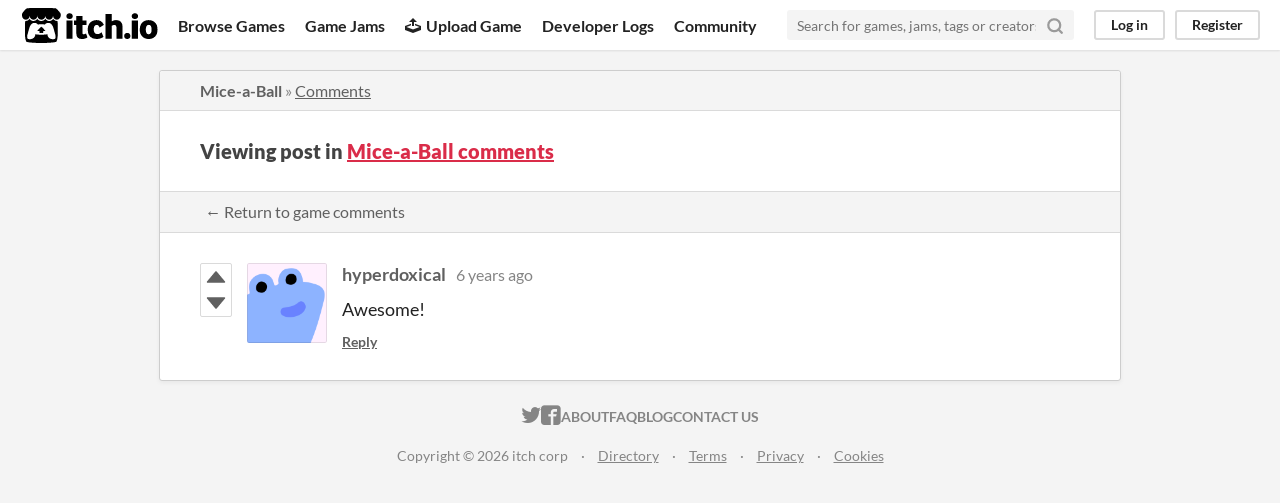

--- FILE ---
content_type: text/html
request_url: https://itch.io/post/665854
body_size: 3063
content:
<!DOCTYPE HTML><html lang="en"><head><meta charset="UTF-8"/><META name="GENERATOR" content="IBM HomePage Builder 2001 V5.0.0 for Windows"><meta name="msvalidate.01" content="3BB4D18369B9C21326AF7A99FCCC5A09" /><meta property="fb:app_id" content="537395183072744" /><title>Post by hyperdoxical in Mice-a-Ball comments - itch.io</title><meta name="csrf_token" value="WyJzNFpiIiwxNzY5MDYxOTk3LCJpS3FoOTFpbnltSTdFUW8iXQ==.eW5/ZZp0o9OM+cqNNly719UdGPk=" /><meta property="og:title" content="Post by hyperdoxical in Mice-a-Ball comments"/><meta content="itch.io" property="og:site_name"/><meta content="4503599627724030" property="twitter:account_id"/><link href="https://gamedl8.itch.io/mice-a-ball/comments" rel="canonical"/><link href="/static/manifest.json" rel="manifest"/><meta property="og:description" content="Awesome!"/><meta content="Awesome!" name="description"/><meta content="width=device-width, initial-scale=1" name="viewport"/><meta content="#FA5C5C" name="theme-color"/><link href="https://static.itch.io/main.css?1769035976" rel="stylesheet"/><script type="text/javascript">if (!window.location.hostname.match(/localhost/)) {      window.dataLayer = window.dataLayer || [];
      function gtag(){dataLayer.push(arguments);}
      gtag('js', new Date());
      gtag('config', "G-36R7NPBMLS", {});
      (function(d, t, s, m) {
        s = d.createElement(t);
        s.src = "https:\/\/www.googletagmanager.com\/gtag\/js?id=G-36R7NPBMLS";
        s.async = 1;
        m = d.getElementsByTagName(t)[0];
        m.parentNode.insertBefore(s, m);
      })(document, "script");
      }</script><script type="text/javascript">window.itchio_translations_url = 'https://static.itch.io/translations';</script><script src="https://static.itch.io/lib.min.js?1769035976" type="text/javascript"></script><script src="https://static.itch.io/bundle.min.js?1769035976" type="text/javascript"></script><script id="lib_react_src" data-src="https://static.itch.io/react.min.js?1769035976"></script><script src="https://static.itch.io/community.min.js?1769035976" type="text/javascript"></script><script type="text/javascript">I.current_user = null;</script></head><body class="locale_en layout_widget responsive" data-host="itch.io" data-page_name="community.post"><div id="header_2452663" class="header_widget base_widget"><a class="skip_to_main" href="#maincontent">Skip to main content</a><div class="primary_header"><h1 class="title" title="itch.io - indie game hosting marketplace"><a class="header_logo" href="/" title="itch.io - indie game hosting marketplace"><span class="visually_hidden">itch.io</span><img src="https://static.itch.io/images/logo-black-new.svg" alt="itch.io logo &amp; title" class="full_logo" width="775" height="199"/><img src="https://static.itch.io/images/itchio-textless-black.svg" alt="itch.io logo" class="minimal_logo" width="262" height="235"/></a></h1><div class="header_buttons"><a class="header_button browse_btn" href="/games" data-label="browse">Browse Games</a><a class="header_button jams_btn" href="/jams" data-label="jams">Game Jams</a><a class="header_button developers_btn" href="/developers" data-label="developers"><span aria-hidden="true" class="icon icon-upload"></span>Upload Game</a><a class="header_button devlogs_btn" href="/devlogs" data-label="devlogs">Developer Logs</a><a class="header_button community.home_btn" href="/community" data-label="community.home">Community</a></div><form class="game_search" action="/search"><input class="search_input" type="text" name="q" placeholder="Search for games, jams, tags or creators" required="required"/><button class="submit_btn" aria-label="Search"><svg class="svgicon icon_search" stroke-linecap="round" stroke-linejoin="round" width="18" height="18" stroke="currentColor" fill="none" role="img" version="1.1" viewBox="0 0 24 24" aria-hidden stroke-width="3"><circle cx="11" cy="11" r="8"></circle><line x1="21" y1="21" x2="16.65" y2="16.65"></line></svg></button></form><div id="user_panel_4974448" class="user_panel_widget base_widget"><a class="panel_button" href="/login" data-label="log_in" data-register_action="header">Log in</a><a class="panel_button register_button" href="/register" data-label="register" data-register_action="header">Register</a></div></div><div class="header_dropdown" data-target="browse"><a href="/games/store">Indie game store</a><a href="/games/free">Free games</a><a href="/games/fun">Fun games</a><a href="/games/tag-horror">Horror games</a><div class="divider"></div><a href="/tools">Game development</a><a href="/game-assets">Assets</a><a href="/comics">Comics</a><div class="divider"></div><a href="/sales">Sales</a><a href="/bundles">Bundles</a><div class="divider"></div><a href="/jobs">Jobs</a><div class="divider"></div><a href="/tags">Tags</a><a href="/game-development/engines">Game Engines</a></div></div><div class="main"><div class="inner_column"><div id="community_post_2785221" class="community_post_page page_widget base_widget"><div id="tabbed_header_9319983" class="tabbed_header_widget base_widget"><div class="header_breadcrumbs"><a class="trail" href="https://gamedl8.itch.io/mice-a-ball">Mice-a-Ball</a> » <a class="" href="https://gamedl8.itch.io/mice-a-ball/comments">Comments</a></div><div class="stat_header_widget"><div class="text_container"><h2>Viewing post in <a href="https://gamedl8.itch.io/mice-a-ball/comments">Mice-a-Ball comments</a></h2></div></div><div class="header_nav"><div class="header_nav_tabs"><a class="nav_btn" href="https://gamedl8.itch.io/mice-a-ball/comments">← Return to game comments</a></div></div></div><div class="padded"><div id="community_post_list_5453951" class="community_post_list_widget base_widget"><div class="community_post sidebar_avatar has_vote_column" id="post-665854" data-post="{&quot;id&quot;:665854,&quot;user_id&quot;:210179}"><div id="first-post" class="post_anchor"></div><div id="last-post" class="post_anchor"></div><div class="post_grid"><div class="post_votes"><a class="vote_up_btn vote_btn" href="/login" title="Vote up" data-register_action="community_vote"><svg class="svgicon icon_vote_up" aria-hidden role="img" width="20" viewBox="0 0 24 24" version="1.1" height="20"><polygon points="2 18 12 6 22 18" /></svg></a> <a class="vote_down_btn vote_btn" href="/login" title="Vote down" data-register_action="community_vote"><svg class="svgicon icon_vote_down" aria-hidden role="img" width="20" viewBox="0 0 24 24" version="1.1" height="20"><polygon points="2 6 12 18 22 6" /></svg></a></div><a class="avatar_container" href="/profile/hyperdoxical"><div class="post_avatar" style="background-image: url(/static/images/frog-blue.png)"></div></a><div class="post_header"><span class="post_author"><a href="/profile/hyperdoxical">hyperdoxical</a></span><span class="post_date" title="2019-02-07 13:32:42"><a href="/post/665854">6 years ago</a></span><span class="vote_counts"></span></div><div class="post_content"><div class="post_body user_formatted" dir="auto"><p>Awesome!</p></div><div class="post_footer"><a class="post_action reply_btn" href="/login" data-register_action="community_reply">Reply</a></div></div></div></div><script id="vote_counts_tpl" type="text/template"><% if (up_score > 0) { %><span class="upvotes">(+{{up_score}})</span><% } %><% if (down_score > 0) { %><span class="downvotes">(-{{down_score}})</span><% } %></script></div></div><script id="lib_prism_src" data-inject="&lt;script src=&quot;https://static.itch.io/lib/prism.js?1769035976&quot; type=&quot;text/javascript&quot;&gt;&lt;/script&gt;&lt;link href=&quot;https://static.itch.io/lib/prism.css?1769035976&quot; rel=&quot;stylesheet&quot;/&gt;"></script></div></div></div><div class="footer"><div class="primary"><div class="social"><a href="https://twitter.com/itchio"><span aria-hidden="true" class="icon icon-twitter"></span><span class="screenreader_only">itch.io on Twitter</span></a><a href="https://www.facebook.com/itchiogames"><span aria-hidden="true" class="icon icon-facebook"></span><span class="screenreader_only">itch.io on Facebook</span></a></div><a href="/docs/general/about">About</a><a href="/docs/general/faq">FAQ</a><a href="/blog">Blog</a><a href="/support">Contact us</a></div><div class="secondary"><span class="copyright">Copyright © 2026 itch corp</span><span class="spacer"> · </span><a href="/directory">Directory</a><span class="spacer"> · </span><a href="/docs/legal/terms" rel="nofollow">Terms</a><span class="spacer"> · </span><a href="/docs/legal/privacy-policy" rel="nofollow">Privacy</a><span class="spacer"> · </span><a href="/docs/legal/cookie-policy" rel="nofollow">Cookies</a></div></div><script id="loading_lightbox_tpl" type="text/template"><div class="lightbox loading_lightbox" aria-live="polite"><div class="loader_outer"><div class="loader_label">Loading</div><div class="loader_bar"><div class="loader_bar_slider"></div></div></div></div></script><script type="text/javascript">new I.CommunityViewTopic('#community_post_2785221', {"report_url":"\/post\/:post_id\/report","ban_url":"\/bans\/category\/19795"});init_Header('#header_2452663', {"autocomplete_props":{"ca_types":{"jam":4,"featured_tag":7,"game":1,"browse_facet":8},"autocomplete_url":"\/autocomplete","search_url":"\/search","i18n":{"search_placeholder":"Search for games, jams, tags or creators","search":"Search"},"ca_source":25}});
I.setup_page();</script></body></html>